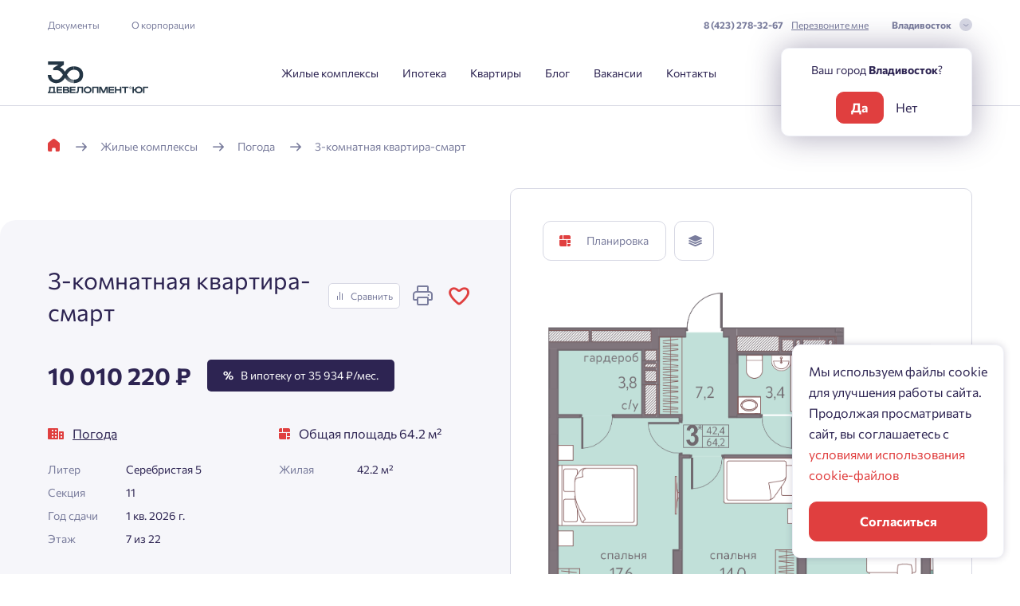

--- FILE ---
content_type: application/javascript; charset=utf-8
request_url: https://www.develug.ru/combine/534eb8a1ff361acd2c474983b5622821-1753711824
body_size: 3269
content:
function useRooms(options){const rooms=ref({one:options.rooms.one,two:options.rooms.two,three:options.rooms.three,four:options.rooms.four,smart:options.rooms.smart});const availableRooms=ref(options.availableRooms);const isOneRoomDisabled=()=>{return!(availableRooms.value.includes(1)||availableRooms.value.includes(10));};const isTwoRoomDisabled=()=>{return!(availableRooms.value.includes(2)||availableRooms.value.includes(20));};const isThreeRoomDisabled=()=>{return!(availableRooms.value.includes(3)||availableRooms.value.includes(30));};const isFourRoomDisabled=()=>{return!(availableRooms.value.includes(4)||availableRooms.value.includes(40));};const isSmartRoomDisabled=()=>{return!(availableRooms.value.includes(10)||availableRooms.value.includes(20)||availableRooms.value.includes(30)||availableRooms.value.includes(40));};return{rooms,availableRooms,isOneRoomDisabled,isTwoRoomDisabled,isThreeRoomDisabled,isFourRoomDisabled,isSmartRoomDisabled};};function useFloor(options){const floorMin=
ref(options.floorMin??options.floorMinValue);const floorMax=ref(options.floorMax??options.floorMaxValue);const floorMinValue=ref(options.floorMinValue);const floorMaxValue=ref(options.floorMaxValue);return{floorMin,floorMax,floorMinValue,floorMaxValue,};};function useArea(options){const areaMin=ref(!!options.areaMin?options.areaMin:options.areaMinValue);const areaMax=ref(!!options.areaMax?options.areaMax:options.areaMaxValue);const areaMinValue=ref(options.areaMinValue);const areaMaxValue=ref(options.areaMaxValue);return{areaMin,areaMax,areaMinValue,areaMaxValue,};};function usePrice(options){const priceMin=ref(!!options.priceMin?formatPrice(options.priceMin):formatPrice(options.priceMinValue));const priceMax=ref(!!options.priceMax?formatPrice(options.priceMax):formatPrice(options.priceMaxValue));const priceMinValue=ref(formatPrice(options.priceMinValue));const priceMaxValue=ref(formatPrice(options.priceMaxValue));return{priceMin,priceMax,priceMinValue,priceMaxValue,};};function
nextAuthorizationStep(prev,next,focus){new Promise((resolve,reject)=>{prev.classList.add('move');setTimeout(()=>{resolve();},500);}).then(()=>{prev.classList.add('remove');prev.classList.remove('show');setTimeout(()=>{next.classList.add('show');},400)});}function clearUrlSearchParams(urlSearchParams){for(let key of urlSearchParams.keys()){for(let key of urlSearchParams.keys()){urlSearchParams.delete(key);}}}function pluralize(count,words){var cases=[2,0,1,1,1,2];return count+' '+words[(count%100>4&&count%100<20)?2:cases[Math.min(count%10,5)]];}function useModal(){const isModalActive=ref(false);const modalOpenBtn=()=>{document.querySelector('body').style.overflowY='hidden';isModalActive.value=!isModalActive.value;for(const modal of document.querySelectorAll('.form-modal-content')){modal.style.maxHeight=`calc(100% - ${window.screen.availHeight-window.outerHeight}px - 120px)`;}};const modalListener=(e)=>{if(isModalActive.value&&e.target.classList.contains('active')){document.querySelector
('body').style.overflowY='auto';isModalActive.value=!isModalActive.value;}};const modalCloseBtn=()=>{document.querySelector('body').style.overflowY='auto';isModalActive.value=!isModalActive.value;};return{isModalActive,modalOpenBtn,modalListener,modalCloseBtn,};};function pretty_phone(phone){phone=phone.replace(/[^\d]/g,"");if(phone.length==11){return phone.replace(/(\d{1})(\d{3})(\d{3})(\d{2})(\d{2})/,"+$1 ($2) $3-$4-$5");}return phone;}function kFormatter(num){return Math.abs(num)>999999?`${Math.sign(num)*((Math.abs(num)/1000000).toFixed(1))} млн`:`${Math.sign(num)*(Math.abs(num)/1000)} тыс`;}function formatPrice(val){return Math.round((val/1000000)*10)/10;};function multipleChoice(values){return values.length>1?`Выбрано ${values.length}`:strShortener(values[0].label,15);}function strShortener(value,count=5){return value.length>count?`${value.slice(0,count)}...`:value;};function splitNum(num){return num.toString().replace(/\B(?=(\d{3})+(?!\d))/g," ");};function toNum(str
){return parseInt(str.replace(/^0+/,'').replace(/[^0-9]/g,'').replace(/\s/g,''));};var projectCardInterval;function projectCardAddInterval(){projectCardInterval=setInterval(projectCardToggleText,3000);};function projectCardRemoveInterval(){clearInterval(projectCardInterval);};function projectCardToggleText(){document.querySelectorAll('.js-project-card__text-transform').forEach(el=>el.classList.toggle('active'));};function getCookie(name){let matches=document.cookie.match(new RegExp("(?:^|; )"+name.replace(/([\.$?*|{}\(\)\[\]\\\/\+^])/g,'\\$1')+"=([^;]*)"));return matches?decodeURIComponent(matches[1]):undefined;};function setCookie(name,value,options={}){options={path:'/',...options};if(options.expires instanceof Date){options.expires=options.expires.toUTCString();}let updatedCookie=encodeURIComponent(name)+"="+encodeURIComponent(value);for(let optionKey in options){updatedCookie+="; "+optionKey;let optionValue=options[optionKey];if(optionValue!==true){updatedCookie+="="+optionValue;}}
document.cookie=updatedCookie;};function deleteCookie(name){setCookie(name,"",{'max-age':-1})};function getParents(elem,selector){if(!Element.prototype.matches){Element.prototype.matches=Element.prototype.matchesSelector||Element.prototype.mozMatchesSelector||Element.prototype.msMatchesSelector||Element.prototype.oMatchesSelector||Element.prototype.webkitMatchesSelector||function(s){var matches=(this.document||this.ownerDocument).querySelectorAll(s),i=matches.length;while(--i>=0&&matches.item(i)!==this){}return i>-1;};}var parents=[];for(;elem&&elem!==document;elem=elem.parentNode){if(selector){if(elem.matches(selector)){parents.push(elem);}continue;}parents.push(elem);}return parents;};
let offersPage=1;let region=null;const fetchPosts=async(form,page)=>{const formData=new FormData(form);if(region){formData.append('region',region)}formData.append('page',page);const res=await fetch(form.getAttribute('action'),{method:form.getAttribute('method'),body:formData});return await res.text();}
const loadPosts=async(selector,page)=>{const form=selector.closest('.js-show-more-form');selector.setAttribute('disabled','disabled');selector.classList.add('loaded');const text=await fetchPosts(form,page);form.remove();selector.remove();document.querySelector('.js-items__list-container').insertAdjacentHTML('beforeend',text);}
const fetchOffers=async(form,page,urlSearchParams=new URLSearchParams(location.search))=>{if(typeof urlSearchParams==='object'&&urlSearchParams.has('page')){if(urlSearchParams.has('page')){urlSearchParams.delete('page');}urlSearchParams.append('page',page)}const formData=new FormData(form);formData.append('page',page);const res=await fetch(`/offers?${urlSearchParams.toString()}`,{method:'POST',body:formData});history.pushState("","",'/offers?'+urlSearchParams.toString())
return await res.text();}
const offerFavorit=async(form,offer_id)=>{const formData=new FormData(form);formData.append('offer_id',offer_id);const res=await fetch('/',{method:'POST',body:formData});const json=await res.json();return json;}
const offerComparison=async(form,offer_id)=>{const formData=new FormData(form);formData.append('offer_id',offer_id);const res=await fetch('/',{method:'POST',body:formData});const json=await res.json();return json;}
const loadOffers=async(selector,page)=>{const form=selector.closest('.js-load-more-offers-form');selector.setAttribute('disabled','disabled');selector.classList.add('loaded');const offers=await fetchOffers(form,page);form.remove();selector.remove();document.querySelector('.js-items__list-container').insertAdjacentHTML('beforeend',offers);initOfferList();};document.addEventListener('DOMContentLoaded',()=>{let contentPage=1;document.addEventListener('click',function(event){const loadMoreContentBtn=document.querySelector('.js-show-more-btn');const target=event.target;if(target.closest('.js-show-more-btn')){if(!loadMoreContentBtn.getAttribute('disabled')){contentPage++;loadPosts(loadMoreContentBtn,contentPage);}}if(target.closest('.js-load-more-offers-btn')){if(!target.closest('.js-load-more-offers-btn').getAttribute('disabled')){offersPage++;loadOffers(target.closest('.js-load-more-offers-btn'),offersPage);}}})});const feedback=async(form,append=[])=>{const formData=new FormData(form);for
(const a of append){formData.append(a.name,a.value);}const res=await fetch(form.getAttribute('action'),{method:form.getAttribute('method'),body:formData});return res;}
const onAnketa=async(form,append=[])=>{const formData=new FormData(form);for(const a of append){formData.append(a.name,a.value);}const res=await fetch(form.getAttribute('action'),{method:form.getAttribute('method'),body:formData});return res;}
const onLot=async(form,append=[])=>{const formData=new FormData(form);for(const a of append){formData.append(a.name,a.value);}const res=await fetch(form.getAttribute('action'),{method:form.getAttribute('method'),body:formData});return res;}
const onMaslenica=async(form,append=[])=>{const formData=new FormData(form);for(const a of append){formData.append(a.name,a.value);}const res=await fetch(form.getAttribute('action'),{method:form.getAttribute('method'),body:formData});return res;}
const onFriend=async(form,append=[])=>{const formData=new FormData(form);for(const a of append){formData.append(a.name,a.value);}const res=await fetch(form.getAttribute('action'),{method:form.getAttribute('method'),body:formData});return res;}
const onKeys=async(form,append=[])=>{const formData=new FormData(form);for(const a of append){formData.append(a.name,a.value);}const res=await fetch(form.getAttribute('action'),{method:form.getAttribute('method'),body:formData});return res;}
const onBanner=async(form,append=[])=>{const formData=new FormData(form);for(const a of append){formData.append(a.name,a.value);}const res=await fetch(form.getAttribute('action'),{method:form.getAttribute('method'),body:formData});return res;}
(function(){const{ref,watch}=Vue;const app=Vue.createApp({delimiters:['!!!','!!!'],setup(){const options=JSON.parse(document.querySelector('.js-header__data').dataset.options);const data=ref(options);const townsOptions=[];if(getCookie('dg_region')){var selectedTown=ref(getCookie('dg_region'));}else{var selectedTown=ref('krasnodar');}data.value.forEach(el=>{let optionItem={value:el.alias,label:el.name}
townsOptions.push(optionItem);});const townSelectRef=ref(null);const handleCaretClick=()=>{townSelectRef.value.handleCaretClick();}
watch(selectedTown,(value)=>{if(!value){selectedTown.value='krasnodar';}var date=new Date;date.setFullYear(date.getFullYear()+1);setCookie('dg_region',value,{expires:date});setCookie('dg_confirm_region',1,{expires:date});deleteCookie('roistat_phone');location.reload();});return{townsOptions,selectedTown,townSelectRef,handleCaretClick,}}});app.component('multiselect',VueformMultiselect);app.mount('#town-selection')})();
const rangeV2={delimiters:['{{ "{{" }}','{{ "}}" }}'],template:'#range-v2',props:["names","options","min","max",],setup(props,{emit}){const slider=ref([props.min,props.max]);const inputs=ref([props.min,props.max]);const validateNumInput=(e)=>{e.target.value=e.target.value.replace(/[^0-9.]/g,'');if(e.target.value.length>5){e.target.value=e.target.value.slice(0,5);}};const changeMin=(e)=>{val=e.target.value;if(val<=props.options.min){val=props.options.min;inputs.value[0]=val;}if(val>=slider.value[1]){val=slider.value[1];inputs.value[0]=val;}emit('update:min',val);}
const changeMax=(e)=>{val=e.target.value;if(val>=props.options.max){val=props.options.max;inputs.value[1]=val;}if(val<=slider.value[0]){val=slider.value[0];inputs.value[1]=val;}emit('update:max',val);}
const isDiabled=()=>{return props.options.min==props.options.max;};const change=(value)=>{isDiabled();emit('change');emit('update:min',value[0]);emit('update:max',value[1]);};const update=(value)=>{inputs.value[0]=value[0];inputs.value[1]=value[1];}
watch(()=>props.min,(val)=>{slider.value[0]=val;inputs.value[0]=val;});watch(()=>props.max,(val)=>{slider.value[1]=val;inputs.value[1]=val;});watch(()=>props.options,(val)=>{props.options.min=val.min;props.options.max=val.max;});return{validateNumInput,change,update,changeMin,changeMax,slider,inputs,isDiabled,}}}

--- FILE ---
content_type: image/svg+xml
request_url: https://static.creditcore.dvizh.io/images/logo/66d9b4c4dfe9a_SovKomBank.svg
body_size: 410
content:
<svg width="36" height="36" viewBox="0 0 36 36" fill="none" xmlns="http://www.w3.org/2000/svg">
<path d="M18.0324 28.7205C23.935 28.7205 28.7199 23.9355 28.7199 18.033C28.7199 12.1304 23.935 7.34549 18.0324 7.34549C12.1299 7.34549 7.34496 12.1304 7.34496 18.033C7.34496 23.9355 12.1299 28.7205 18.0324 28.7205Z" fill="white"/>
<path d="M18.4599 7.35404V11.6239C18.3887 11.6216 18.3175 11.6205 18.2462 11.6205C14.5868 11.6205 11.62 14.5873 11.62 18.2467C11.62 21.9061 14.5868 24.873 18.2462 24.873C18.3176 24.873 18.389 24.8717 18.4599 24.8696V28.7119C18.318 28.7175 18.1757 28.7205 18.0324 28.7205C12.13 28.7205 7.34496 23.9355 7.34496 18.033C7.34496 12.1305 12.13 7.34549 18.0324 7.34549C18.1757 7.34549 18.318 7.34848 18.4599 7.35404Z" fill="#D8232A"/>
<path d="M20.1684 23.1204H18.0736C15.3586 23.1204 13.1574 20.9192 13.1574 18.2041C13.1574 15.4891 15.3586 13.2879 18.0736 13.2879H20.1684V7.55939C25.0465 8.54948 28.7183 12.8625 28.7183 18.0331C28.7183 23.2038 25.0465 27.5168 20.1684 28.5069V23.1204Z" fill="#0F3E77"/>
</svg>


--- FILE ---
content_type: image/svg+xml
request_url: https://static.creditcore.dvizh.io/images/logo/66d9b47f8594e_Sber.svg
body_size: 1289
content:
<svg width="36" height="36" viewBox="0 0 36 36" fill="none" xmlns="http://www.w3.org/2000/svg">
<path d="M27.4716 10.8006C28.0344 11.528 28.5034 12.3258 28.9021 13.1706L18.0674 21.1724L13.5178 18.3096V14.8836L18.044 17.723L27.4716 10.8006Z" fill="#21A038"/>
<path d="M8.89759 18.075C8.89759 17.9107 8.89759 17.7699 8.92104 17.6057L6.1772 17.4649C6.1772 17.6526 6.15375 17.8638 6.15375 18.0515C6.15375 21.3367 7.49049 24.3169 9.64804 26.4757L11.5945 24.5281C9.92946 22.8855 8.89759 20.6093 8.89759 18.075Z" fill="url(#paint0_linear_584_3204)"/>
<path d="M18.0435 8.92337C18.2077 8.92337 18.3484 8.92337 18.5126 8.94684L18.6533 6.20135C18.4657 6.20135 18.2546 6.17788 18.067 6.17788C14.7838 6.17788 11.8054 7.51543 9.64784 9.67428L11.5943 11.6219C13.2359 9.95587 15.5342 8.92337 18.0435 8.92337Z" fill="url(#paint1_linear_584_3204)"/>
<path d="M18.0438 27.2268C17.8796 27.2268 17.7389 27.2268 17.5748 27.2033L17.4341 29.9488C17.6217 29.9488 17.8327 29.9723 18.0204 29.9723C21.3036 29.9723 24.2819 28.6347 26.4395 26.4759L24.493 24.5282C22.8514 26.2177 20.5766 27.2268 18.0438 27.2268Z" fill="url(#paint2_linear_584_3204)"/>
<path d="M23.2032 10.5191L25.5249 8.80608C23.4846 7.16348 20.8815 6.15445 18.0439 6.15445V8.89994C19.9669 8.92341 21.7492 9.51005 23.2032 10.5191Z" fill="url(#paint3_linear_584_3204)"/>
<path d="M29.957 18.075C29.957 17.3476 29.8866 16.6436 29.7694 15.9396L27.2131 17.8403C27.2131 17.9107 27.2131 18.0046 27.2131 18.075C27.2131 20.7736 26.0405 23.1905 24.1879 24.8566L26.0405 26.8981C28.4326 24.7393 29.957 21.5714 29.957 18.075Z" fill="#21A038"/>
<path d="M18.0438 27.2267C15.3468 27.2267 12.9313 26.0534 11.2663 24.1996L9.22597 26.0534C11.407 28.4704 14.5495 29.9722 18.0438 29.9722V27.2267Z" fill="url(#paint4_linear_584_3204)"/>
<path d="M11.9229 11.2935L10.0702 9.25201C7.65465 11.4343 6.15375 14.5787 6.15375 18.0751H8.89759C8.89759 15.4 10.0702 12.9596 11.9229 11.2935Z" fill="url(#paint5_linear_584_3204)"/>
<defs>
<linearGradient id="paint0_linear_584_3204" x1="9.35464" y1="26.156" x2="6.55105" y2="18.0569" gradientUnits="userSpaceOnUse">
<stop offset="0.1444" stop-color="#F2E913"/>
<stop offset="0.3037" stop-color="#E7E518"/>
<stop offset="0.5823" stop-color="#CADB26"/>
<stop offset="0.891" stop-color="#A3CD39"/>
</linearGradient>
<linearGradient id="paint1_linear_584_3204" x1="10.4186" y1="9.35387" x2="17.535" y2="6.64359" gradientUnits="userSpaceOnUse">
<stop offset="0.0592" stop-color="#0FA8E0"/>
<stop offset="0.5385" stop-color="#0099F9"/>
<stop offset="0.9234" stop-color="#0291EB"/>
</linearGradient>
<linearGradient id="paint2_linear_584_3204" x1="17.2743" y1="27.644" x2="25.7555" y2="25.7283" gradientUnits="userSpaceOnUse">
<stop offset="0.1226" stop-color="#A3CD39"/>
<stop offset="0.2846" stop-color="#86C339"/>
<stop offset="0.8693" stop-color="#21A038"/>
</linearGradient>
<linearGradient id="paint3_linear_584_3204" x1="17.4751" y1="7.91313" x2="24.5283" y2="10.088" gradientUnits="userSpaceOnUse">
<stop offset="0.0566" stop-color="#0291EB"/>
<stop offset="0.79" stop-color="#0C8ACB"/>
</linearGradient>
<linearGradient id="paint4_linear_584_3204" x1="9.91345" y1="26.5076" x2="17.4879" y2="29.3359" gradientUnits="userSpaceOnUse">
<stop offset="0.1324" stop-color="#F2E913"/>
<stop offset="0.2977" stop-color="#EBE716"/>
<stop offset="0.5306" stop-color="#D9E01F"/>
<stop offset="0.8023" stop-color="#BBD62D"/>
<stop offset="0.9829" stop-color="#A3CD39"/>
</linearGradient>
<linearGradient id="paint5_linear_584_3204" x1="8.23927" y1="18.4124" x2="11.2707" y2="10.5312" gradientUnits="userSpaceOnUse">
<stop offset="0.0698" stop-color="#A3CD39"/>
<stop offset="0.2599" stop-color="#81C55F"/>
<stop offset="0.9216" stop-color="#0FA8E0"/>
</linearGradient>
</defs>
</svg>
